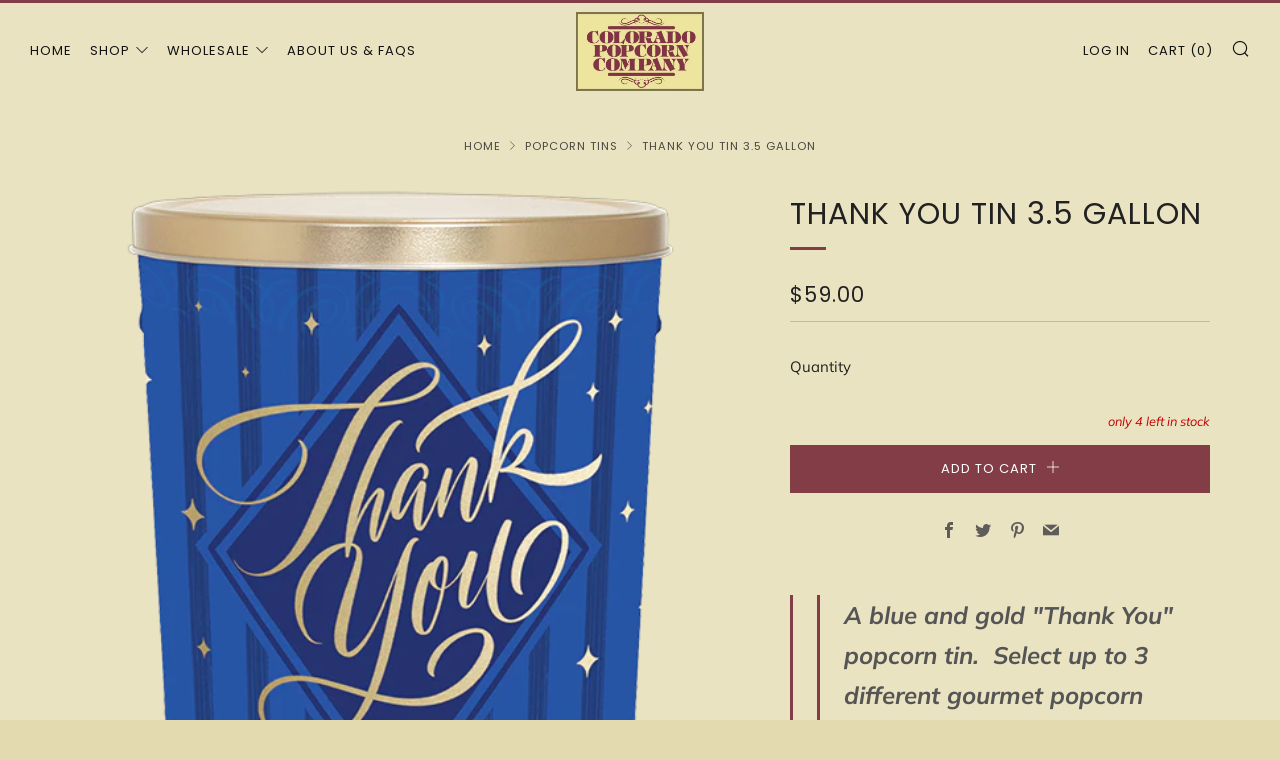

--- FILE ---
content_type: text/javascript
request_url: https://www.coloradopopcorn.com/cdn/shop/t/7/assets/custom.js?v=152733329445290166911608695862
body_size: -572
content:
//# sourceMappingURL=/cdn/shop/t/7/assets/custom.js.map?v=152733329445290166911608695862
